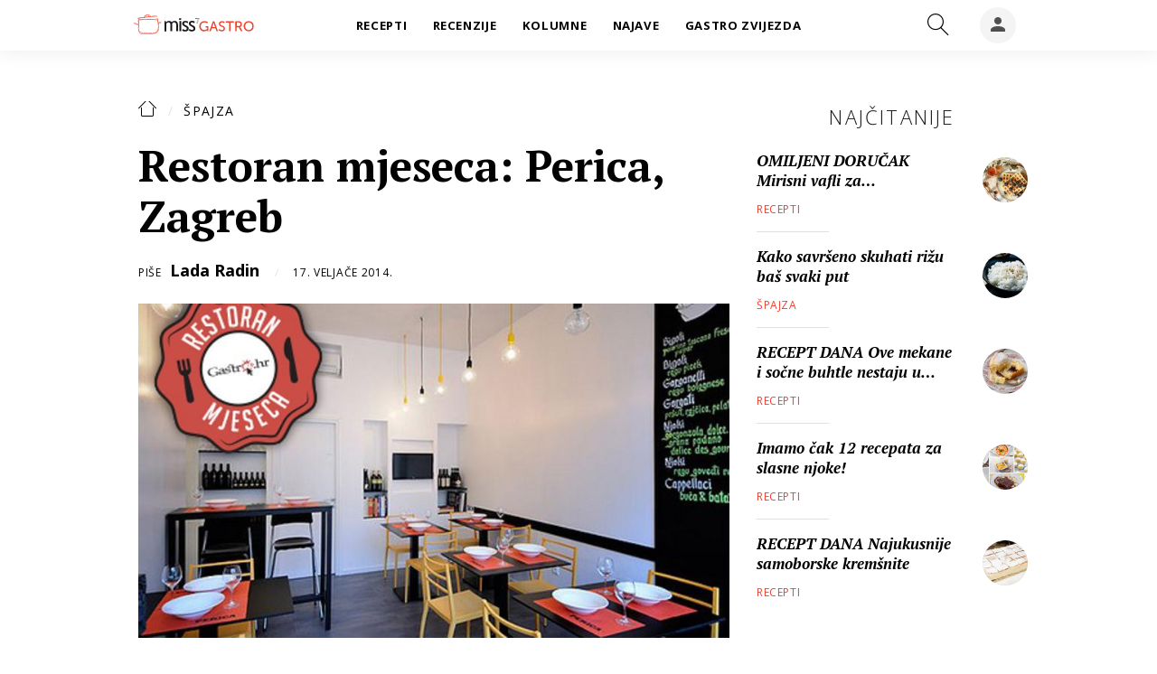

--- FILE ---
content_type: text/html; charset=utf-8
request_url: https://gastro.24sata.hr/spajza/restoran-mjeseca-perica-zagreb-7609
body_size: 19973
content:















<!DOCTYPE html>
<html lang="hr" class="no-js">
<head>

    
        <script>window.gdprAppliesGlobally=true;(function(){function a(e){if(!window.frames[e]){if(document.body&&document.body.firstChild){var t=document.body;var n=document.createElement("iframe");n.style.display="none";n.name=e;n.title=e;t.insertBefore(n,t.firstChild)}
else{setTimeout(function(){a(e)},5)}}}function e(n,r,o,c,s){function e(e,t,n,a){if(typeof n!=="function"){return}if(!window[r]){window[r]=[]}var i=false;if(s){i=s(e,t,n)}if(!i){window[r].push({command:e,parameter:t,callback:n,version:a})}}e.stub=true;function t(a){if(!window[n]||window[n].stub!==true){return}if(!a.data){return}
var i=typeof a.data==="string";var e;try{e=i?JSON.parse(a.data):a.data}catch(t){return}if(e[o]){var r=e[o];window[n](r.command,r.parameter,function(e,t){var n={};n[c]={returnValue:e,success:t,callId:r.callId};a.source.postMessage(i?JSON.stringify(n):n,"*")},r.version)}}
if(typeof window[n]!=="function"){window[n]=e;if(window.addEventListener){window.addEventListener("message",t,false)}else{window.attachEvent("onmessage",t)}}}e("__tcfapi","__tcfapiBuffer","__tcfapiCall","__tcfapiReturn");a("__tcfapiLocator");(function(e){
  var t=document.createElement("script");t.id="spcloader";t.async=true;t.src="https://sdk.privacy-center.org/"+e+"/loader.js?target="+document.location.hostname;t.charset="utf-8";var n=document.getElementsByTagName("script")[0];n.parentNode.insertBefore(t,n)})("49e2dd21-509f-4e31-9f4e-34808af3cb36")})();</script>
    

    
    
    
            <title>Restoran mjeseca: Perica, Zagreb</title>
    <meta name="description" content="Portal Gastro.hr ima novost za čitatelje - od ovog tjedna krećemo s izborom Restorana mjeseca. Uz redovite recenzije koje objavljujemo, naš gastro žiri sastavljen od članova redakcije i naših redovnih vanjskih suradnika, provjeravat će najbolje restorane, bistroe i zalogajnice u kojima možete pojesti izvrsnu hranu za pristojnu količinu novaca te svakog mjeseca proglasiti najboljeg.">
    <meta name="keywords" content="recenzija, lada radin, restoran mjeseca, perica">
    

    

        
        <link href="https://gastro.24sata.hr/spajza/restoran-mjeseca-perica-zagreb-7609" rel="canonical" />

        
        
            <meta name="news_keywords" content="recenzija, lada radin, restoran mjeseca, perica">
        

        
                
        

        
    


    
        <meta property="fb:pages" content="192477695852" />
    

    <meta charset="UTF-8">
    <meta http-equiv="X-UA-Compatible" content="IE=edge,chrome=1">
    <meta content="width=device-width, initial-scale=1.0, maximum-scale=1.0, minimum-scale=1.0, user-scalable=no" name="viewport">

    <!-- Chrome, Firefox OS, Opera and Vivaldi -->
    <meta name="theme-color" content="#f63c29">
    <!-- Windows Phone -->
    <meta name="msapplication-navbutton-color" content="#f63c29">
    <!-- iOS safari -->
    <meta name="apple-mobile-web-app-status-bar-style" content="#f63c29">

    

<link rel="icon" type="image/x-icon" href="/static/favicon.ico" />
<link rel="apple-touch-icon" sizes="57x57" href="/static/apple-icon-57x57.png">
<link rel="apple-touch-icon" sizes="60x60" href="/static/apple-icon-60x60.png">
<link rel="apple-touch-icon" sizes="72x72" href="/static/apple-icon-72x72.png">
<link rel="apple-touch-icon" sizes="76x76" href="/static/apple-icon-76x76.png">
<link rel="apple-touch-icon" sizes="114x114" href="/static/apple-icon-114x114.png">
<link rel="apple-touch-icon" sizes="120x120" href="/static/apple-icon-120x120.png">
<link rel="apple-touch-icon" sizes="144x144" href="/static/apple-icon-144x144.png">
<link rel="apple-touch-icon" sizes="152x152" href="/static/apple-icon-152x152.png">
<link rel="apple-touch-icon" sizes="180x180" href="/static/apple-icon-180x180.png">
<link rel="icon" type="image/png" sizes="192x192"  href="/static/android-icon-192x192.png">
<link rel="icon" type="image/png" sizes="32x32" href="/static/favicon-32x32.png">
<link rel="icon" type="image/png" sizes="96x96" href="/static/favicon-96x96.png">
<link rel="icon" type="image/png" sizes="16x16" href="/static/favicon-16x16.png">
    <link rel="manifest" href="/static/manifest.json">


    
    



<meta name="twitter:card" content="summary">
<meta name="twitter:url" content="https://gastro.24sata.hr/spajza/restoran-mjeseca-perica-zagreb-7609">
<meta name="twitter:title" content="Restoran mjeseca: Perica, Zagreb">
<meta name="twitter:description" content="Portal Gastro.hr ima novost za čitatelje - od ovog tjedna krećemo s izborom Restorana mjeseca. Uz redovite recenzije koje objavljujemo, naš gastro žiri sastavljen od članova redakcije i naših redovnih vanjskih suradnika, provjeravat će najbolje restorane, bistroe i zalogajnice u kojima možete pojesti izvrsnu hranu za pristojnu količinu novaca te svakog mjeseca proglasiti najboljeg.">
<meta name="twitter:image" content="https://gastro.24sata.hr/media/img/9b/80/e711af2fb704f3e9ede6.jpeg">



<meta property="fb:app_id" content="337573249701104">
<meta property="og:title" content="Restoran mjeseca: Perica, Zagreb">
<meta property="og:type" content="article">
<meta property="og:url" content="https://gastro.24sata.hr/spajza/restoran-mjeseca-perica-zagreb-7609">
<meta property="og:description" content="Portal Gastro.hr ima novost za čitatelje - od ovog tjedna krećemo s izborom Restorana mjeseca. Uz redovite recenzije koje objavljujemo, naš gastro žiri sastavljen od članova redakcije i naših redovnih vanjskih suradnika, provjeravat će najbolje restorane, bistroe i zalogajnice u kojima možete pojesti izvrsnu hranu za pristojnu količinu novaca te svakog mjeseca proglasiti najboljeg.">
<meta property="og:image" content="https://gastro.24sata.hr/media/img/dd/68/b6e0af6ac4a82baeeab4.jpeg" />

<meta itemprop="name" content="Restoran mjeseca: Perica, Zagreb">
<meta itemprop="description" content="Portal Gastro.hr ima novost za čitatelje - od ovog tjedna krećemo s izborom Restorana mjeseca. Uz redovite recenzije koje objavljujemo, naš gastro žiri sastavljen od članova redakcije i naših redovnih vanjskih suradnika, provjeravat će najbolje restorane, bistroe i zalogajnice u kojima možete pojesti izvrsnu hranu za pristojnu količinu novaca te svakog mjeseca proglasiti najboljeg.">

<meta itemprop="datePublished" content="2014-02-17">
<meta itemprop="image" content="https://gastro.24sata.hr/media/img/60/c7/c4c4291195a40a4e3a21.jpeg">





    <link href="https://fonts.googleapis.com/css?family=Open+Sans:300,400,600,700,800|PT+Serif:400,400i,700,700i&amp;subset=latin-ext" rel="stylesheet">

    








<link rel="stylesheet" href="/static/css/grid.css?bust=20161115">

    








<link href="/static/build/styles.6f50afee7694be1391f6.css" rel="stylesheet" />



    

    <script src="https://ajax.googleapis.com/ajax/libs/jquery/2.1.3/jquery.min.js"></script>
    <script src="https://imasdk.googleapis.com/js/sdkloader/ima3.js"></script>
    <script src="/static/js/lib/modernizr.custom.92546.js"></script>
    <script charset="UTF-8" src="https://s-eu-1.pushpushgo.com/js/6597f7fe1ab581e1551ba062.js" async="async"></script>

    <script>
        if (typeof window.document.createElement('div').style.webkitLineClamp !== 'undefined') {
            document.querySelector('html').classList.add('webkitlineclamp');
        }
    </script>

    <script src="/static/js/lib/picturePolyfill.js"></script>

    
    <script src="//native.sharethrough.com/assets/sfp.js"></script>
    <script>
        window.csrfToken = "y1dpLssOdyZYnNaok7mnbgSmXxauTgkfUhO5bZMG1vzyeUnhwfqX0agN3wekJ0NF";
    </script>

    

    


    
    

    
    
        
<script>
    // Google data layer
    var dataLayer = window.dataLayer || [];

    dataLayer.push({
        'siteId': 'GAS',
        'contentId': '7609',
        'pageType': 'article',
        'fullChannel': 'spajza',
        'contentTitle': 'Restoran mjeseca: Perica, Zagreb',
        'channel': 'spajza',
        'contentElements': 'undefined',
        'contentType': 'default',
        'contentAuthor': 'Lada Radin',
        'pageTags': 'recenzija|lada radin|restoran mjeseca|perica',
        'contentPublishingDate': '2014-02-17_wc07_m2_q1_08:43:49',
        'isPremium': 'no',
        'wordCount': 'undefined',
        'contentSource': 'undefined',
        'canonicalUrl': 'https://gastro.24sata.hr/spajza/restoran-mjeseca-perica-zagreb-7609'
        
    });
</script>


    


    
        <!-- Google Tag Manager -->
<noscript>
    <iframe src="//www.googletagmanager.com/ns.html?id=GTM-PCRFFK6" height="0" width="0" style="display:none;visibility:hidden"></iframe>
</noscript>
<script>(function(w,d,s,l,i){w[l]=w[l]||[];w[l].push({'gtm.start':
    new Date().getTime(),event:'gtm.js'});var f=d.getElementsByTagName(s)[0],
    j=d.createElement(s),dl=l!='dataLayer'?'&l='+l:'';j.async=true;j.src=
    '//www.googletagmanager.com/gtm.js?id='+i+dl;f.parentNode.insertBefore(j,f);
})(window,document,'script','dataLayer','GTM-PCRFFK6');
</script>
<!-- End Google Tag Manager -->

<!-- DotMetrics -->
<script>
    /* <![CDATA[ */
    (function () {
        window.dm = window.dm || {AjaxData: []};
        window.dm.defaultGastroGalleryID = 4714;
        window.dm.AjaxEvent = function (et, d, ssid, ad) {
            dm.AjaxData.push({et: et, d: d, ssid: ssid, ad: ad});
            if (typeof window.DotMetricsObj != 'undefined') {
                DotMetricsObj.onAjaxDataUpdate();
            }
        };
        var d = document,
            h = d.getElementsByTagName('head')[0],
            s = d.createElement('script');
        s.type = 'text/javascript';
        s.async = true;
        s.src = 'https://script.dotmetrics.net/door.js?id=4714';
        h.appendChild(s);
    }());
    /* ]]> */
</script>
<!-- End DotMetrics -->

<!-- Google Analytics -->
<script type="didomi/javascript" data-vendor="c:googleana-7wWWhqWG" data-purposes="measure_content_performance,cookies,device_characteristics,prijenosp-bMbFHQbb">
    (function(i,s,o,g,r,a,m){i['GoogleAnalyticsObject']=r;i[r]=i[r]||function(){
    (i[r].q=i[r].q||[]).push(arguments)},i[r].l=1*new Date();a=s.createElement(o),
    m=s.getElementsByTagName(o)[0];a.async=1;a.src=g;m.parentNode.insertBefore(a,m)
    })(window,document,'script','//www.google-analytics.com/analytics.js','ga');

    ga('create', 'UA-34732258-1', 'auto');
    ga('set', 'anonymizeIp', true);
    ga('send', 'pageview');
    ga('create', 'UA-98786130-3', 'auto', 'G360' );
</script>



    

    
    <script>
    (function(u, p, s, c, r) {
         u[r] = u[r] || function(p) {
             (u[r].q = u[r].q || []).push(p)
         }, u[r].ls = 1 * new Date();
         var a = p.createElement(s),
             m = p.getElementsByTagName(s)[0];
         a.async = 1;
         a.src = c;
         m.parentNode.insertBefore(a, m)
     })
     (window, document, 'script', '//files.upscore.com/async/upScore.js', 'upScore');
     upScore({
         config: {
             domain: 'gastro.24sata.hr',
             article: '.article__text',
             track_positions: false
         },
         data: {
             section: 'spajza',
             pubdate: '2014-02-17T09:43:49+01:00',
             author: 'Lada Radin',
             object_type: 'article',
             object_id: '7609',
             custom_sponsored: 0
         }
     });
</script>



    
    

    
        
            


<!--
       _
__   _(_) _____      ___
\ \ / / |/ _ \ \ /\ / (_) Clanak - article
 \ V /| |  __/\ V  V / _
  \_/ |_|\___| \_/\_/ (_)

-->

<script async src="https://pagead2.googlesyndication.com/tag/js/gpt.js"></script>

<script>
    window.dfp_all_slots = [];
    window.dfpDisplayTagSlots = [];
    window.dfpDataReady = false;

    window.googletag = window.googletag || {};
    var googletag = window.googletag;
    googletag.cmd = googletag.cmd || [];

    window.articleAds = true;
</script>




<script data-adpushup="False">
    window.adpushupIsEnabled = document.currentScript.dataset.adpushup === 'True';

    var getScreenSize = function(){
        return {
            width: window.innerWidth || document.documentElement.clientWidth || document.body.clientWidth,
            height: window.innerHeight || document.documentElement.clientHeight || document.body.clientHeight
        };
    };

    var getTargetValue = function(width, height, sufix) {
        var target = '' + width + 'x' + height;
        if (sufix) target += '_' + sufix;
        return target;
    };

    var getResTarget = function(sufix) {
        var target = [],
            size = getScreenSize(),
            width,
            height;

        if (sufix) {

            switch (true) {

                case size.width >= 1024 && size.width < 1280:
                    width = 1024;
                    height = 768;
                    break;

                case size.width >= 1280 && size.width < 1366:
                    width = 1280;
                    height = 1024;
                    break;

                case size.width >= 1366 && size.width < 1370:
                    width = 1366;
                    height = 768;
                    break;

                case size.width >= 1370 && size.width < 1440:
                    width = 1370;
                    height = 768;
                    break;

                case size.width >= 1440 && size.width < 1600:
                    width = 1440;
                    height = 900;
                    break;

                case size.width >= 1600 && size.width < 1920:
                    width = 1600;
                    height = 1050;
                    break;

                case size.width >= 1920:
                    width = 1920;
                    height = 1080;
                    break;
            }

            target.push(getTargetValue(width, height, sufix));
        }
        return target;
    };

    var dfp_slots = [],
        slotName = '',
        platform = 'mobile',
        mobileOrDesk = 'mobile',
        loadDfp = false;

    window.mappings = [];
    window.disableInitalLoad = false;

    window.dfp_all_slots.lazyAll = 'lazy_all' === 'lazy_all';

    function setDfpLoadPermission(){
        loadDfp = mobileOrDesk.includes(platform) ? true : false;
    }

    function isMobileOrDesk(slotUnit){
        if (slotUnit.includes('AIO')) return mobileOrDesk = 'mobile desktop tablet';
        if (slotUnit.includes('mGastro_')) return mobileOrDesk = 'mobile';
        return mobileOrDesk = 'desktop tablet';
    }

    if (window.innerWidth >= 1367) platform = 'desktop';
    else if (window.innerWidth > 1023 && window.innerWidth < 1367) platform = 'tablet';

    var minRes = getResTarget('min');

    function attemptSetDfpData () {
        if (window.googletag && window.googletag.apiReady) {
            
                isMobileOrDesk('/18981092/Gastro_Leaderboard_1');
                setDfpLoadPermission();

                if (loadDfp) {
                    
                        window.dfp_all_slots.push({
                            'id': '/18981092/Gastro_Leaderboard_1',
                            'customId': ('/18981092/Gastro_Leaderboard_1').split('_').slice(1).join(''),
                            'slot_sizes': [728, 90],
                            'targeting': ['position', 'leaderboard'],
                            'collapse': true,
                            'outOfPage': false
                        });

                        window.mapping1 = googletag.sizeMapping()
                            .addSize([320, 400], [[2, 1], [250, 250], [300, 100], [300, 250], [320, 50], [320, 100]])
                            .addSize([750, 400], [[2, 1], [250, 250], [300, 100], [300, 250], [320, 50], [320, 100], [468, 60], [728, 90]])
                            .addSize([1050, 400], [[2, 1], [250, 250], [300, 100], [300, 250], [320, 50], [320, 100], [468, 60], [728, 90]])
                            .build();
                        

                        slotName = 'Gastro_Leaderboard_1'.split('_');
                        slotName.shift();

                        window.mappings.push(`mapping1__${slotName.join('')}`);

                        

                        
                    

                    googletag.cmd.push(function() {
                        googletag.pubads().setTargeting('platform', platform).setTargeting('cont_type', 'article').setTargeting('site', 'gastro.24sata.hr').setTargeting('section', 'spajza').setTargeting('articleID', '7609');

                        if (!minRes.join('').includes('undefined')){
                            googletag.pubads().setTargeting('res_min', minRes);
                        }

                        
                            
                                googletag.pubads().setTargeting('tag24', ['recenzija','lada radin','restoran mjeseca','perica']);
                            
                            googletag.pubads().setTargeting('site', 'https://gastro.24sata.hr');
                        

                        if (window.disableInitalLoad) googletag.pubads().disableInitialLoad();
                        if (window.adpushupIsEnabled) googletag.pubads().enableSingleRequest();
                        googletag.enableServices();
                    });
                }
            
                isMobileOrDesk('/18981092/Gastro_Billboard_Top');
                setDfpLoadPermission();

                if (loadDfp) {
                    
                        window.dfp_all_slots.push({
                            'id': '/18981092/Gastro_Billboard_Top',
                            'customId': ('/18981092/Gastro_Billboard_Top').split('_').slice(1).join(''),
                            'slot_sizes': [[970, 250], [4, 1]],
                            'targeting': ['position', 'billboard'],
                            'collapse': true,
                            'outOfPage': false
                        });

                        window.mapping2 = googletag.sizeMapping()
                            .addSize([320, 400], [[4, 1], [250, 250], [300, 100], [300, 250], [320, 50], [320, 100]])
                            .addSize([750, 400], [[4, 1], [250, 250], [300, 100], [300, 250], [320, 50], [320, 100], [336, 280], [468, 60]])
                            .addSize([1015, 400], [[4, 1], [250, 250], [300, 100], [300, 250], [320, 50], [320, 100], [336, 280], [468, 60], [728, 90], [970, 90], [970, 250], [970, 500], [1280, 250]])
                            .build();
                        

                        slotName = 'Gastro_Billboard_Top'.split('_');
                        slotName.shift();

                        window.mappings.push(`mapping2__${slotName.join('')}`);

                        

                        
                    

                    googletag.cmd.push(function() {
                        googletag.pubads().setTargeting('platform', platform).setTargeting('cont_type', 'article').setTargeting('site', 'gastro.24sata.hr').setTargeting('section', 'spajza').setTargeting('articleID', '7609');

                        if (!minRes.join('').includes('undefined')){
                            googletag.pubads().setTargeting('res_min', minRes);
                        }

                        

                        if (window.disableInitalLoad) googletag.pubads().disableInitialLoad();
                        if (window.adpushupIsEnabled) googletag.pubads().enableSingleRequest();
                        googletag.enableServices();
                    });
                }
            
                isMobileOrDesk('/18981092/Gastro_Billboard_Bot');
                setDfpLoadPermission();

                if (loadDfp) {
                    
                        window.dfp_all_slots.push({
                            'id': '/18981092/Gastro_Billboard_Bot',
                            'customId': ('/18981092/Gastro_Billboard_Bot').split('_').slice(1).join(''),
                            'slot_sizes': [970, 250],
                            'targeting': ['position', 'billboard'],
                            'collapse': true,
                            'outOfPage': false
                        });

                        window.mapping3 = googletag.sizeMapping()
                            .addSize([320, 400], [[4, 1], [250, 250], [300, 100], [300, 250], [320, 50], [320, 100]])
                            .addSize([750, 400], [[4, 1], [250, 250], [300, 100], [300, 250], [320, 50], [320, 100], [336, 280], [468, 60]])
                            .addSize([1015, 400], [[4, 1], [250, 250], [300, 100], [300, 250], [320, 50], [320, 100], [336, 280], [468, 60], [728, 90], [970, 90], [970, 250], [970, 500], [1280, 250]])
                            .build();
                        

                        slotName = 'Gastro_Billboard_Bot'.split('_');
                        slotName.shift();

                        window.mappings.push(`mapping3__${slotName.join('')}`);

                        

                        
                    

                    googletag.cmd.push(function() {
                        googletag.pubads().setTargeting('platform', platform).setTargeting('cont_type', 'article').setTargeting('site', 'gastro.24sata.hr').setTargeting('section', 'spajza').setTargeting('articleID', '7609');

                        if (!minRes.join('').includes('undefined')){
                            googletag.pubads().setTargeting('res_min', minRes);
                        }

                        

                        if (window.disableInitalLoad) googletag.pubads().disableInitialLoad();
                        if (window.adpushupIsEnabled) googletag.pubads().enableSingleRequest();
                        googletag.enableServices();
                    });
                }
            
                isMobileOrDesk('/18981092/Gastro_Halfpage_1');
                setDfpLoadPermission();

                if (loadDfp) {
                    
                        window.dfp_all_slots.push({
                            'id': '/18981092/Gastro_Halfpage_1',
                            'customId': ('/18981092/Gastro_Halfpage_1').split('_').slice(1).join(''),
                            'slot_sizes': [[300, 600], [300, 250]],
                            'targeting': ['position', 'halfpage'],
                            'collapse': true,
                            'outOfPage': false
                        });

                        window.mapping4 = googletag.sizeMapping()
                            .addSize([1050, 400], [[3, 1], [120, 600], [160, 600], [250, 250], [300, 100], [300, 250], [300, 600]])
                            .addSize([750, 400], [[3, 1], [120, 600], [160, 600], [250, 250], [300, 100], [300, 250], [300, 600], [320, 50], [320, 100]])
                            .addSize([320, 400], [[3, 1], [120, 600], [160, 600], [250, 250], [300, 100], [300, 250], [300, 600], [320, 50], [320, 100]])
                            .build();
                        

                        slotName = 'Gastro_Halfpage_1'.split('_');
                        slotName.shift();

                        window.mappings.push(`mapping4__${slotName.join('')}`);

                        

                        
                    

                    googletag.cmd.push(function() {
                        googletag.pubads().setTargeting('platform', platform).setTargeting('cont_type', 'article').setTargeting('site', 'gastro.24sata.hr').setTargeting('section', 'spajza').setTargeting('articleID', '7609');

                        if (!minRes.join('').includes('undefined')){
                            googletag.pubads().setTargeting('res_min', minRes);
                        }

                        

                        if (window.disableInitalLoad) googletag.pubads().disableInitialLoad();
                        if (window.adpushupIsEnabled) googletag.pubads().enableSingleRequest();
                        googletag.enableServices();
                    });
                }
            
                isMobileOrDesk('/18981092/Gastro_Leaderboard_2');
                setDfpLoadPermission();

                if (loadDfp) {
                    
                        window.dfp_all_slots.push({
                            'id': '/18981092/Gastro_Leaderboard_2',
                            'customId': ('/18981092/Gastro_Leaderboard_2').split('_').slice(1).join(''),
                            'slot_sizes': [728, 90],
                            'targeting': ['position', 'leaderboard'],
                            'collapse': true,
                            'outOfPage': false
                        });

                        window.mapping5 = googletag.sizeMapping()
                            .addSize([320, 400], [[2, 1], [250, 250], [300, 100], [300, 250], [320, 50], [320, 100]])
                            .addSize([750, 400], [[2, 1], [250, 250], [300, 100], [300, 250], [320, 50], [320, 100], [468, 60], [728, 90]])
                            .addSize([1050, 400], [[2, 1], [250, 250], [300, 100], [300, 250], [320, 50], [320, 100], [468, 60], [728, 90]])
                            .build();
                        

                        slotName = 'Gastro_Leaderboard_2'.split('_');
                        slotName.shift();

                        window.mappings.push(`mapping5__${slotName.join('')}`);

                        

                        
                    

                    googletag.cmd.push(function() {
                        googletag.pubads().setTargeting('platform', platform).setTargeting('cont_type', 'article').setTargeting('site', 'gastro.24sata.hr').setTargeting('section', 'spajza').setTargeting('articleID', '7609');

                        if (!minRes.join('').includes('undefined')){
                            googletag.pubads().setTargeting('res_min', minRes);
                        }

                        

                        if (window.disableInitalLoad) googletag.pubads().disableInitialLoad();
                        if (window.adpushupIsEnabled) googletag.pubads().enableSingleRequest();
                        googletag.enableServices();
                    });
                }
            
                isMobileOrDesk('/18981092/Gastro_AIO_1');
                setDfpLoadPermission();

                if (loadDfp) {
                    
                        window.dfp_all_slots.push({
                            'id': '/18981092/Gastro_AIO_1',
                            'customId': ('/18981092/Gastro_AIO_1').split('_').slice(1).join(''),
                            'slot_sizes': [1, 1],
                            'targeting': ['position', 'wallpaper'],
                            'collapse': true,
                            'outOfPage': true
                        });

                        

                        slotName = 'Gastro_AIO_1'.split('_');
                        slotName.shift();

                        window.mappings.push(`mapping6__${slotName.join('')}`);

                        

                        
                            googletag.cmd.push(function() {
                                dfp_slots[6] = googletag.defineOutOfPageSlot('/18981092/Gastro_AIO_1', 'divAIO1').addService(googletag.pubads()).setTargeting('position', 'wallpaper');
                            });
                        
                    

                    googletag.cmd.push(function() {
                        googletag.pubads().setTargeting('platform', platform).setTargeting('cont_type', 'article').setTargeting('site', 'gastro.24sata.hr').setTargeting('section', 'spajza').setTargeting('articleID', '7609');

                        if (!minRes.join('').includes('undefined')){
                            googletag.pubads().setTargeting('res_min', minRes);
                        }

                        

                        if (window.disableInitalLoad) googletag.pubads().disableInitialLoad();
                        if (window.adpushupIsEnabled) googletag.pubads().enableSingleRequest();
                        googletag.enableServices();
                    });
                }
            
                isMobileOrDesk('/18981092/Gastro_AIO_2');
                setDfpLoadPermission();

                if (loadDfp) {
                    
                        window.dfp_all_slots.push({
                            'id': '/18981092/Gastro_AIO_2',
                            'customId': ('/18981092/Gastro_AIO_2').split('_').slice(1).join(''),
                            'slot_sizes': [1, 1],
                            'targeting': ['position', 'wallpaper'],
                            'collapse': true,
                            'outOfPage': true
                        });

                        

                        slotName = 'Gastro_AIO_2'.split('_');
                        slotName.shift();

                        window.mappings.push(`mapping7__${slotName.join('')}`);

                        

                        
                            googletag.cmd.push(function() {
                                dfp_slots[7] = googletag.defineOutOfPageSlot('/18981092/Gastro_AIO_2', 'divAIO2').addService(googletag.pubads()).setTargeting('position', 'wallpaper');
                            });
                        
                    

                    googletag.cmd.push(function() {
                        googletag.pubads().setTargeting('platform', platform).setTargeting('cont_type', 'article').setTargeting('site', 'gastro.24sata.hr').setTargeting('section', 'spajza').setTargeting('articleID', '7609');

                        if (!minRes.join('').includes('undefined')){
                            googletag.pubads().setTargeting('res_min', minRes);
                        }

                        

                        if (window.disableInitalLoad) googletag.pubads().disableInitialLoad();
                        if (window.adpushupIsEnabled) googletag.pubads().enableSingleRequest();
                        googletag.enableServices();
                    });
                }
            
                isMobileOrDesk('/18981092/mGastro_Rec4');
                setDfpLoadPermission();

                if (loadDfp) {
                    
                        window.dfp_all_slots.push({
                            'id': '/18981092/mGastro_Rec4',
                            'customId': ('/18981092/mGastro_Rec4').split('_').slice(1).join(''),
                            'slot_sizes': [[300, 250], [300, 100], [320, 50], "fluid"],
                            'targeting': ['position', 'rectangle'],
                            'collapse': true,
                            'outOfPage': false
                        });

                        window.mapping8 = googletag.sizeMapping()
                            .addSize([320, 400], [[5, 1], [120, 600], [160, 600], [250, 250], [300, 100], [300, 250], [300, 600], [320, 50], [1, 1], [320, 100]])
                            .build();
                        

                        slotName = 'mGastro_Rec4'.split('_');
                        slotName.shift();

                        window.mappings.push(`mapping8__${slotName.join('')}`);

                        

                        
                    

                    googletag.cmd.push(function() {
                        googletag.pubads().setTargeting('platform', platform).setTargeting('cont_type', 'article').setTargeting('site', 'gastro.24sata.hr').setTargeting('section', 'spajza').setTargeting('articleID', '7609');

                        if (!minRes.join('').includes('undefined')){
                            googletag.pubads().setTargeting('res_min', minRes);
                        }

                        

                        if (window.disableInitalLoad) googletag.pubads().disableInitialLoad();
                        if (window.adpushupIsEnabled) googletag.pubads().enableSingleRequest();
                        googletag.enableServices();
                    });
                }
            
                isMobileOrDesk('/18981092/mGastro_InImage');
                setDfpLoadPermission();

                if (loadDfp) {
                    
                        window.dfp_all_slots.push({
                            'id': '/18981092/mGastro_InImage',
                            'customId': ('/18981092/mGastro_InImage').split('_').slice(1).join(''),
                            'slot_sizes': [1, 1],
                            'targeting': ['position', 'InImage'],
                            'collapse': true,
                            'outOfPage': true
                        });

                        

                        slotName = 'mGastro_InImage'.split('_');
                        slotName.shift();

                        window.mappings.push(`mapping9__${slotName.join('')}`);

                        

                        
                            googletag.cmd.push(function() {
                                dfp_slots[9] = googletag.defineOutOfPageSlot('/18981092/mGastro_InImage', 'mGastro_InImage').addService(googletag.pubads()).setTargeting('position', 'InImage');
                            });
                        
                    

                    googletag.cmd.push(function() {
                        googletag.pubads().setTargeting('platform', platform).setTargeting('cont_type', 'article').setTargeting('site', 'gastro.24sata.hr').setTargeting('section', 'spajza').setTargeting('articleID', '7609');

                        if (!minRes.join('').includes('undefined')){
                            googletag.pubads().setTargeting('res_min', minRes);
                        }

                        

                        if (window.disableInitalLoad) googletag.pubads().disableInitialLoad();
                        if (window.adpushupIsEnabled) googletag.pubads().enableSingleRequest();
                        googletag.enableServices();
                    });
                }
            
                isMobileOrDesk('/18981092/Gastro_Rectangle_Bot');
                setDfpLoadPermission();

                if (loadDfp) {
                    
                        window.dfp_all_slots.push({
                            'id': '/18981092/Gastro_Rectangle_Bot',
                            'customId': ('/18981092/Gastro_Rectangle_Bot').split('_').slice(1).join(''),
                            'slot_sizes': [300, 250],
                            'targeting': ['position', 'rectangle'],
                            'collapse': true,
                            'outOfPage': false
                        });

                        window.mapping10 = googletag.sizeMapping()
                            .addSize([320, 400], [[5, 1], [120, 600], [160, 600], [250, 250], [300, 100], [300, 250], [300, 600], [320, 50], [1, 1], [320, 100]])
                            .build();
                        

                        slotName = 'Gastro_Rectangle_Bot'.split('_');
                        slotName.shift();

                        window.mappings.push(`mapping10__${slotName.join('')}`);

                        

                        
                    

                    googletag.cmd.push(function() {
                        googletag.pubads().setTargeting('platform', platform).setTargeting('cont_type', 'article').setTargeting('site', 'gastro.24sata.hr').setTargeting('section', 'spajza').setTargeting('articleID', '7609');

                        if (!minRes.join('').includes('undefined')){
                            googletag.pubads().setTargeting('res_min', minRes);
                        }

                        

                        if (window.disableInitalLoad) googletag.pubads().disableInitialLoad();
                        if (window.adpushupIsEnabled) googletag.pubads().enableSingleRequest();
                        googletag.enableServices();
                    });
                }
            
                isMobileOrDesk('/18981092/mGastro_Rec1');
                setDfpLoadPermission();

                if (loadDfp) {
                    
                        window.dfp_all_slots.push({
                            'id': '/18981092/mGastro_Rec1',
                            'customId': ('/18981092/mGastro_Rec1').split('_').slice(1).join(''),
                            'slot_sizes': [[300, 250], [4, 1], [300, 100], [300, 600], [320, 100], [320, 50], "fluid"],
                            'targeting': ['position', 'btf'],
                            'collapse': true,
                            'outOfPage': false
                        });

                        window.mapping11 = googletag.sizeMapping()
                            .addSize([320, 400], [[5, 1], [120, 600], [160, 600], [250, 250], [300, 100], [300, 250], [300, 600], [320, 50], [1, 1], [320, 100]])
                            .build();
                        

                        slotName = 'mGastro_Rec1'.split('_');
                        slotName.shift();

                        window.mappings.push(`mapping11__${slotName.join('')}`);

                        

                        
                    

                    googletag.cmd.push(function() {
                        googletag.pubads().setTargeting('platform', platform).setTargeting('cont_type', 'article').setTargeting('site', 'gastro.24sata.hr').setTargeting('section', 'spajza').setTargeting('articleID', '7609');

                        if (!minRes.join('').includes('undefined')){
                            googletag.pubads().setTargeting('res_min', minRes);
                        }

                        

                        if (window.disableInitalLoad) googletag.pubads().disableInitialLoad();
                        if (window.adpushupIsEnabled) googletag.pubads().enableSingleRequest();
                        googletag.enableServices();
                    });
                }
            
                isMobileOrDesk('/18981092/mGastro_Rec2');
                setDfpLoadPermission();

                if (loadDfp) {
                    
                        window.dfp_all_slots.push({
                            'id': '/18981092/mGastro_Rec2',
                            'customId': ('/18981092/mGastro_Rec2').split('_').slice(1).join(''),
                            'slot_sizes': [[300, 250], [300, 100], [320, 50], "fluid"],
                            'targeting': ['position', 'rectangle'],
                            'collapse': true,
                            'outOfPage': false
                        });

                        window.mapping12 = googletag.sizeMapping()
                            .addSize([320, 400], [[5, 1], [120, 600], [160, 600], [250, 250], [300, 100], [300, 250], [300, 600], [320, 50], [1, 1], [320, 100]])
                            .build();
                        

                        slotName = 'mGastro_Rec2'.split('_');
                        slotName.shift();

                        window.mappings.push(`mapping12__${slotName.join('')}`);

                        

                        
                    

                    googletag.cmd.push(function() {
                        googletag.pubads().setTargeting('platform', platform).setTargeting('cont_type', 'article').setTargeting('site', 'gastro.24sata.hr').setTargeting('section', 'spajza').setTargeting('articleID', '7609');

                        if (!minRes.join('').includes('undefined')){
                            googletag.pubads().setTargeting('res_min', minRes);
                        }

                        

                        if (window.disableInitalLoad) googletag.pubads().disableInitialLoad();
                        if (window.adpushupIsEnabled) googletag.pubads().enableSingleRequest();
                        googletag.enableServices();
                    });
                }
            
                isMobileOrDesk('/18981092/mGastro_Rec3');
                setDfpLoadPermission();

                if (loadDfp) {
                    
                        window.dfp_all_slots.push({
                            'id': '/18981092/mGastro_Rec3',
                            'customId': ('/18981092/mGastro_Rec3').split('_').slice(1).join(''),
                            'slot_sizes': [[300, 250], [300, 100], [320, 50], "fluid"],
                            'targeting': ['position', 'rectangle'],
                            'collapse': true,
                            'outOfPage': false
                        });

                        window.mapping13 = googletag.sizeMapping()
                            .addSize([320, 400], [[5, 1], [120, 600], [160, 600], [250, 250], [300, 100], [300, 250], [300, 600], [320, 50], [1, 1], [320, 100]])
                            .build();
                        

                        slotName = 'mGastro_Rec3'.split('_');
                        slotName.shift();

                        window.mappings.push(`mapping13__${slotName.join('')}`);

                        

                        
                    

                    googletag.cmd.push(function() {
                        googletag.pubads().setTargeting('platform', platform).setTargeting('cont_type', 'article').setTargeting('site', 'gastro.24sata.hr').setTargeting('section', 'spajza').setTargeting('articleID', '7609');

                        if (!minRes.join('').includes('undefined')){
                            googletag.pubads().setTargeting('res_min', minRes);
                        }

                        

                        if (window.disableInitalLoad) googletag.pubads().disableInitialLoad();
                        if (window.adpushupIsEnabled) googletag.pubads().enableSingleRequest();
                        googletag.enableServices();
                    });
                }
            
                isMobileOrDesk('/18981092/mGastro_Lead');
                setDfpLoadPermission();

                if (loadDfp) {
                    
                        window.dfp_all_slots.push({
                            'id': '/18981092/mGastro_Lead',
                            'customId': ('/18981092/mGastro_Lead').split('_').slice(1).join(''),
                            'slot_sizes': [[300, 250], [300, 100], [320, 50], [300, 600], [3, 1]],
                            'targeting': ['position', 'rectangle'],
                            'collapse': true,
                            'outOfPage': false
                        });

                        window.mapping14 = googletag.sizeMapping()
                            .addSize([320, 400], [[5, 1], [120, 600], [160, 600], [250, 250], [300, 100], [300, 250], [300, 600], [320, 50], [1, 1], [320, 100]])
                            .build();
                        

                        slotName = 'mGastro_Lead'.split('_');
                        slotName.shift();

                        window.mappings.push(`mapping14__${slotName.join('')}`);

                        

                        
                    

                    googletag.cmd.push(function() {
                        googletag.pubads().setTargeting('platform', platform).setTargeting('cont_type', 'article').setTargeting('site', 'gastro.24sata.hr').setTargeting('section', 'spajza').setTargeting('articleID', '7609');

                        if (!minRes.join('').includes('undefined')){
                            googletag.pubads().setTargeting('res_min', minRes);
                        }

                        

                        if (window.disableInitalLoad) googletag.pubads().disableInitialLoad();
                        if (window.adpushupIsEnabled) googletag.pubads().enableSingleRequest();
                        googletag.enableServices();
                    });
                }
            

            dfp_slots.forEach(function(slot){
                googletag.display(slot);
                if (window.disableInitalLoad && !window.adpushupIsEnabled) googletag.pubads().refresh([slot]);
            });

            window.dfpDataReady = true;
        } else {
            setTimeout(() => {
                attemptSetDfpData();
            }, 300);
        }
    }

    attemptSetDfpData();
</script>

        
    


    

    

    
        <script async src="//www.ezojs.com/ezoic/sa.min.js"></script>
        <script>
            window.ezstandalone = window.ezstandalone || {};
            ezstandalone.cmd = ezstandalone.cmd || [];
            ezstandalone.cmd.push(function() {
                ezstandalone.enableConsent();
                ezstandalone.define(100);
                ezstandalone.enable();
                ezstandalone.display();
            });
        </script>
    

</head>



<body class="article " style="" data-didomi-disabled="False" data-bodyextrainfo="">

    
        <div class="body_wrap">
            
                <div id='divAIO1'>
    <script>
        window.dfpDisplayTagSlots.push('divAIO1');
    </script>
</div>

                <div id='divAIO2'>
    <script>
        window.dfpDisplayTagSlots.push('divAIO2');
    </script>
</div>

            

            <div class="body_inner_wrap">
                
                    <div class="header_wrapper">
                        





<div class="container">

    <div class="ntfs__flyout">
    
        



<div class="ntfs js_ntfs">

    <div class="ntfs__header ntfs__header--unlogged">

        <a href="/korisnici/prijava" class="btn btn--red js_loginPlease">Prijavi se</a>

        <a href="/accounts/facebook/login/" class="btn btn--fb btn--icon_left">
            <i class="icon icon-facebook"></i> Prijavi se
        </a>

        <div class="ntfs__header_close js_ntfsClose">
            <i class="icon icon-cross"></i>
        </div>

    </div>

    
</div>

    
    </div>


    <header class="header cf">

        <a class="header__logo" href="/" title="gastro.24sata.hr">
            <span class="header__logo_heading">
                <img class="header__logo_img header__logo_img--big" title="gastro.24sata.hr" alt="gastro.24sata.hr" src="/static/images/miss7_gastro.svg?bust=20190902">
            </span>
        </a>

        <div class="top_navigation">
        
            

<nav class="main_nav js_mainNav">

    <ul class="main_nav__list">

        

            <li class="main_nav__item main_nav__item--main main_nav__item--recepti">

                <a class="main_nav__link active_recepti" href="/recepti">
                    <span class="main_nav__span main_nav__span--main">Recepti</span>
                </a>

                
            </li>
        

            <li class="main_nav__item main_nav__item--main main_nav__item--recenzije">

                <a class="main_nav__link active_recenzije" href="/recenzije">
                    <span class="main_nav__span main_nav__span--main">Recenzije</span>
                </a>

                
            </li>
        

            <li class="main_nav__item main_nav__item--main main_nav__item--kolumne">

                <a class="main_nav__link active_kolumne" href="/kolumne">
                    <span class="main_nav__span main_nav__span--main">Kolumne</span>
                </a>

                
            </li>
        

            <li class="main_nav__item main_nav__item--main main_nav__item--najave">

                <a class="main_nav__link active_najave" href="/najave">
                    <span class="main_nav__span main_nav__span--main">Najave</span>
                </a>

                
            </li>
        

            <li class="main_nav__item main_nav__item--main main_nav__item--">

                <a class="main_nav__link active_httpsgastro24satahrgastro-zvijezda" href="https://gastro.24sata.hr/gastro-zvijezda">
                    <span class="main_nav__span main_nav__span--main">Gastro zvijezda</span>
                </a>

                
            </li>
        
    </ul>
</nav>

        

            <div class="header__social_menu">
                <span>Prati nas i na:</span>

                <div class="header__social_icon_wrap">
                    <a class="header__icon--social" href="https://www.facebook.com/gastro.hr/" target="_blank" title="Gastro na Facebooku">
                        <i class="icon icon-facebook"></i>
                    </a>

                    <a class="header__icon--social" href="https://twitter.com/gastrohr" target="_blank" title="Gastro na Twitteru">
                        <i class="icon icon-twitter"></i>
                    </a>

                    <a class="header__icon--social" href="https://www.instagram.com/gastrohr/" target="_blank" title="Gastro na Instagramu">
                        <i class="icon icon-instagram"></i>
                    </a>
                </div>
            </div>
        </div>


        <a class="header__search" href="/pretraga/" title="Traži" >
            <i class="icon icon-magnifier"></i>
        </a>


        <a class="header__user js_showNotif"

            

                
                

                    href="/korisnici/prijava?next=/spajza/restoran-mjeseca-perica-zagreb-7609"

                
            
            >

            <span class="header__avatar">
            

                <i class="icon icon-account"></i>

            

            


            </span>

        </a>

        <div class="header__menu_utils">

            <a class="header__icon header__icon--back js_closeSubmenu" href="#">
                <i class="icon icon-arrow-left5"></i>
            </a>

            <a class="header__icon header__icon--menu js_toggleMenu" href="#">
                <i class="icon icon-options icon--menu"></i>
                <i class="icon icon-cross icon--close"></i>
            </a>

        </div>
    </header>
</div>




<script>

    function setActiveNav (section) {

        // console.log('section:' + section);

        var el=document.getElementsByClassName(section);
        var header=document.getElementsByClassName('header_wrapper');
        var body=document.getElementsByTagName('body');

        for(var i=0; i<el.length; i++) {


            el[i].classList.add('is_active');

            if ( el[i].parentElement.childElementCount > 1) {
                header[0].classList.add('has_subnav');
                header[0].classList.add(section.split('-').join('_'));
                body[0].classList.add('has_subnav');
            }

            var parent = el[i].getAttribute('data-parent');

            if(parent){
                el[i].parentElement.parentElement.classList.add('has_active');
                setActiveNav( parent );
            }
        }
    }

    setActiveNav( 'active_' + document.location.pathname.split('/')[1] );
</script>

                        <div class="header_wrapper__back"></div> 
                        <div class="header_wrapper__subback"></div> 
                    </div>
                

                

                

                <div class="content__wrap container">

                    

    
<div id="fb-root"></div>
<script>(function(d, s, id) {
 var js, fjs = d.getElementsByTagName(s)[0];
 if (d.getElementById(id)) return;
 js = d.createElement(s); js.id = id;
 js.src = '//connect.facebook.net/en_US/sdk.js#xfbml=1&version=v2.8&appId=1562080657449994';
 fjs.parentNode.insertBefore(js, fjs);
}(document, 'script', 'facebook-jssdk'));</script>

    
        <div class="container text-center">
            <div class="dfp_banner dfp_banner--Leaderboard">
                <div id='divBillboardTop'>
    <script>
        window.dfpDisplayTagSlots.push('divBillboardTop');
    </script>
</div>

            </div>
        </div>
    

    <div class="container container--flex">
        <div class="column_content">
            <div class="column_content__inner">
                <div class="gr-12 gr-10@xlg push-1@xlg">
                    <article class="article__wrap th_gastro  article--spajza">
                            <header class="article__header">
                                <span class="article__header_breadcrumbs">
                                    <a href="/" class="article__header_breadcrumb"><i class="icon--linear icon-home"></i></a>

                                    
                                        <a href="/spajza" class="article__header_breadcrumb">Špajza</a>
                                    

                                    
                                </span>

                                <span class="article__header_date">17. veljače 2014.</span>
                            </header>

                            <h1 class="article__title">Restoran mjeseca: Perica, Zagreb</h1>
                            
                            
                                
                                    <div class="article__author">
                                        
                                            Piše
                                        
    
                                        
                                            <a class="article__author--link" href="/autori/lada-radin-21/">Lada Radin</a>
                                        
                                    </div>
                                
                                <span class="article__date">17. veljače 2014.</span>
                            

                            <div class="article__gallery">
                                

                                
                                    <a class="article__gallery_link" href="/galerije/galerija-2249/?page=1">
                                        <figure class="article__gallery_figure">
                                            
    <picture data-alt="perica_restoran_mjeseca.jpg" data-default-src="/media/img/87/7f/2d0ac1004c6738f35608.jpeg">

        
            <source srcset="/media/img/87/7f/2d0ac1004c6738f35608.jpeg" media="(min-width: 1024px)" data-size="787x445" />
        
            <source srcset="/media/img/14/24/e7cddf6b94c6d7457b14.jpeg" data-size="720x480" />
        

        <img class="" src="/media/img/14/24/e7cddf6b94c6d7457b14.jpeg" alt="perica_restoran_mjeseca.jpg" data-size="720x480" />

        <noscript>
            <img class="" src="/media/img/87/7f/2d0ac1004c6738f35608.jpeg" alt="perica_restoran_mjeseca.jpg" />
        </noscript>
    </picture>


                                        </figure>

                                        
                                        
                                    </a>
                                

                                
                                    
                                

                                
                                    <div id='mGastro_InImage'>
    <script>
        window.dfpDisplayTagSlots.push('mGastro_InImage');
    </script>
</div>

                                
                            </div>

                            
                            <main
                                class="article__body article__default"
                                data-midas-enabled="False"
                            >

                                                                
                                    <div class="article__top cf">

                                        


<div class="article__social social__wrap th_gastro_share_top">
    

    <input type="checkbox" id="th_gastro_share_top" name="social_group" class="social__checkbox">

    <a href="https://www.facebook.com/share.php?u=https://gastro.24sata.hr/spajza/restoran-mjeseca-perica-zagreb-7609" class="social__btn social__btn--fb js_popupWindow" target="_blank">
        <i class="social__icon icon--material icon-facebook"></i>
    </a>

    <a href="https://twitter.com/share?text=Restoran mjeseca: Perica, Zagreb&amp;url=https://gastro.24sata.hr/spajza/restoran-mjeseca-perica-zagreb-7609&amp;hashtags=,spajza" class="social__btn social__btn--tw js_popupWindow" target="_blank">
        <i class="social__icon icon--material icon-twitter"></i>
    </a>

    <div class="social__group">

        <label for="th_gastro_share_top" class="social__group_label">
            <i class="social__icon icon--material icon-plus"></i>
        </label>


        <div class="btn__group">
            <a href="viber://forward?text=Restoran mjeseca: Perica, Zagreb...https://gastro.24sata.hr/spajza/restoran-mjeseca-perica-zagreb-7609" class="social__btn social__btn--viber" target="_blank">
                <i class="social__icon icon--material icon-phone-in-talk"></i>
            </a>

            <a href="whatsapp://send?text=Restoran mjeseca: Perica, Zagreb...https://gastro.24sata.hr/spajza/restoran-mjeseca-perica-zagreb-7609" data-action="share/whatsapp/share" class="social__btn social__btn--whatsapp" target="_blank">
                <i class="social__icon icon--material icon-whatsapp"></i>
            </a>

            <a href="mailto:?subject=Restoran mjeseca: Perica, Zagreb&amp;body=Restoran mjeseca: Perica, Zagreb...https://gastro.24sata.hr/spajza/restoran-mjeseca-perica-zagreb-7609" class="social__btn social__btn--email" target="_blank">
                <i class="social__icon icon--material icon-email"></i>
            </a>
        </div>

    </div>

</div>

                                        
                                            <div class="text-center hidden visible_desktop">
                                                <div id='divLeaderboard1'>
    <script>
        window.dfpDisplayTagSlots.push('divLeaderboard1');
    </script>
</div>

                                            </div>
                                        

                                        
                                        <div class="article__rebranding">
                                            <span class="article__rebranding_text">gastro postao</span>
                                            <img class="article__rebranding_img" title="gastro.24sata.hr" alt="gastro.24sata.hr" src="/static/images/miss7_gastro.svg">
                                        </div>
                                    </div>
                                
                                
                                

                                

                                
                                    <div class="article__leadtext">Portal Gastro.hr ima novost za čitatelje - od ovog tjedna krećemo s izborom Restorana mjeseca. Uz redovite recenzije koje objavljujemo, naš gastro žiri sastavljen od članova redakcije i naših redovnih vanjskih suradnika, provjeravat će najbolje restorane, bistroe i zalogajnice u kojima možete pojesti izvrsnu hranu za pristojnu količinu novaca te svakog mjeseca proglasiti najboljeg.</div>
                                

                                
                                    <div class="fold_article__lazy_banner hidden visible_mobile">
                                        <div class="text-center dfp_banner">
                                            <div id='mGastro_Lead'>
    <script>
        window.dfpDisplayTagSlots.push('mGastro_Lead');
    </script>
</div>

                                        </div>
                                    </div>
                                

                                <div
                                    class="article__content js_articleContent"
                                    data-section-slug="spajza"
                                     
                                    data-article-id="7609"
                                >
                                    <p>Sam odabir restorana mjeseca ovisit će o brojnim kriterijima - <b>atmosferi</b>, <b>uređenju</b>, <b>usluzi</b>, no najviše o najvažnijem - <b>kvaliteti namirnice</b>, uspješnoj <b>pripremi </b>i <b>cijeni</b>, odnosno odnosu dobivene vrijednosti za novac. Pročitajte stoga sve o našem prvom izboru za mjesec siječanj, restoranu "<b>Perica, klopa</b> <b>za van</b>" kojeg je ocijenila naša redovita suradnica <b>Lada Radin</b>:</p>
<p>Iako se novootvoreni lokal Perica zapravo zove "<b>Perica, klopa za van</b>", mi bismo vam preporučili da ipak pokušate uhvatiti jedno od desetak mjesta unutar ovog zgodnog lokalčića smještenog na zagrebačkom <b>Vrbiku</b>. Mjesto ne može biti manje i minimalistički uređeno nego što jest, ali <b> atmosfera </b>u njem je toliko <b>ugodna </b>i <b>simpatična</b>, da vas, ukoliko niste baš jako asocijalni, mora osvojiti na prvu. Na školskoj ploči ispisana je dnevna ponuda koja se pretežno oslanja na <b>tjestenine </b>i <b>njoke </b>vlastite proizvodnje s različitim <b>umacima</b>, ali ćete na njoj pronaći i dnevni <b> omlet</b>, <b>varivo</b>, kao i jedan konkretniji <b>mesni obrok</b> (kobasica, teleća jetrica, pileća prsa).</p>
<p>Odlučujemo isprobati tjestenine jer na tome se temelji glavni dio ponude. Pomalo skeptični, naručujemo ne-pretjerano-sezonske <b>špagete s rajčicom</b>, <b>bosiljkom </b>i <b>grana padanom</b>, te rezance s <b>inćunima</b>, <b>kaparima </b>i <b>rikolom</b>. Dok čekamo, zabavljamo se <b> focacciom </b>uz maslinovo ulje, koja prijeti postati glavnim obrokom. Uz decilitar <b>portugisca </b>čekanje nije dugo, iako je dobro raspoloženo društvo zauzelo sve stolove (ostala tri!) do nas.</p>
<p>I začudo, zimska varijanta špageta s rajčicom iznimno je okusna. Pripisali mi to samo bosiljku, grana padani ili nekim pristojnim pelatima, činjenica da smo usred zime ne smeta ljetnom, <b>laganom šmeku </b>ovog jela. S druge strane, rezanci s inćunima, kaparima i rikolom teže su, <b>zimi primjereno jelo </b>koje je opet dobro izbalansirano tako da niti jedan element nije prevagnuo. Tjestenina odlično nosi umake i jedva čekamo isprobati ostale varijante iz kućne radionice.</p>
<p>Dok mi uživamo u prisnoj, atmosferi koja podsjeća na <b>bruklinške zalogajnice </b>i restorančiće gdje se prolaznici radoznalo zagledavaju kroz staklo, vrata se otvaraju i zatvaraju, ljudi odnose "klopu za van". I nekako nam ni to ne smeta dok čekamo <b>čokoladni mousse</b>, i razmišljamo što treba kupiti u "Povrće i voće svemoguće", dućanu <b>organskog povrća </b>i <b>domaćih proizvoda </b>otvorenom samo par metara dalje.</p>
<p>Vrsta: Dnevna jela i jela za 'van'<br/>
Adresa: 8. Vrbik 24<br/>
Grad: Zagreb<br/>
Telefon: 01 6198 053<br/>
Radno vrijeme: Pon - pet, 10 - 18h<br/>
Kapacitet: 10-ak osoba</p>
                                </div>

                                
                                
                                    <div class="article__tag">
                                        
                                            <a class="article__tag_name" href="/kljucne-rijeci/recenzija-931/clanci">recenzija</a>
                                        
                                            <a class="article__tag_name" href="/kljucne-rijeci/lada-radin-1005/clanci">lada radin</a>
                                        
                                            <a class="article__tag_name" href="/kljucne-rijeci/restoran-mjeseca-2799/clanci">restoran mjeseca</a>
                                        
                                            <a class="article__tag_name" href="/kljucne-rijeci/perica-2800/clanci">perica</a>
                                        
                                    </div>
                                

                                
                                    


<div class="article__social social__wrap th_gastro_share_bottom">
    

    <input type="checkbox" id="th_gastro_share_bottom" name="social_group" class="social__checkbox">

    <a href="https://www.facebook.com/share.php?u=https://gastro.24sata.hr/spajza/restoran-mjeseca-perica-zagreb-7609" class="social__btn social__btn--fb js_popupWindow" target="_blank">
        <i class="social__icon icon--material icon-facebook"></i>
    </a>

    <a href="https://twitter.com/share?text=Restoran mjeseca: Perica, Zagreb&amp;url=https://gastro.24sata.hr/spajza/restoran-mjeseca-perica-zagreb-7609&amp;hashtags=,spajza" class="social__btn social__btn--tw js_popupWindow" target="_blank">
        <i class="social__icon icon--material icon-twitter"></i>
    </a>

    <div class="social__group">

        <label for="th_gastro_share_bottom" class="social__group_label">
            <i class="social__icon icon--material icon-plus"></i>
        </label>


        <div class="btn__group">
            <a href="viber://forward?text=Restoran mjeseca: Perica, Zagreb...https://gastro.24sata.hr/spajza/restoran-mjeseca-perica-zagreb-7609" class="social__btn social__btn--viber" target="_blank">
                <i class="social__icon icon--material icon-phone-in-talk"></i>
            </a>

            <a href="whatsapp://send?text=Restoran mjeseca: Perica, Zagreb...https://gastro.24sata.hr/spajza/restoran-mjeseca-perica-zagreb-7609" data-action="share/whatsapp/share" class="social__btn social__btn--whatsapp" target="_blank">
                <i class="social__icon icon--material icon-whatsapp"></i>
            </a>

            <a href="mailto:?subject=Restoran mjeseca: Perica, Zagreb&amp;body=Restoran mjeseca: Perica, Zagreb...https://gastro.24sata.hr/spajza/restoran-mjeseca-perica-zagreb-7609" class="social__btn social__btn--email" target="_blank">
                <i class="social__icon icon--material icon-email"></i>
            </a>
        </div>

    </div>

</div>
                                

                                
                                    <div class="fold_article__lazy_banner fold_article__lazy_banner--under_social hidden visible_mobile">
                                        <div class="text-center dfp_banner">
                                            <div id='mGastro_Rec2'>
    <script>
        window.dfpDisplayTagSlots.push('mGastro_Rec2');
    </script>
</div>

                                        </div>
                                    </div>
                                
                            </main>

                            

                            
                                <div class="text-center">
                                    <div class="fold_article__bellow_content">
                                        <div class="dfp_banner dfp_banner--Rectangle">
                                            <div id='divRectArticleBot'>
    <script>
        window.dfpDisplayTagSlots.push('divRectArticleBot');
    </script>
</div>

                                        </div>
                                    </div>
                                </div>
                            
                    </article>
                </div>

                
                
                    <div class="gr-12 gr-10@xlg push-1@xlg">
                        
                        


<div class="thread--thread__teaser th_gastro">
    <div class="article__comments--title_wrap cf">
        <div class="article__comments--title">
            <div class="main_tile__label_border--visible_mobile"></div>
            Komentari <span> 0 </span>
        </div>
        
    </div>

    <div class="article__comments cf">
        <div class="main_tile__label_border--left"></div>
        

        
            <div class="thread__form  no_posts ">
                
                    <span class="thread__message thread__message--title">
                        Komentiraj, znaš da želiš!
                    </span>

                    <p class="thread__message thread__message--unlogged thread__message--content">
                        Za komentiranje je potrebno prijaviti se. Nemaš korisnički račun? Registracija je brza i jednostavna, registriraj se i uključi se u raspravu.
                    </p>
                

                <div class="thread__unlogged">
                    <a class="btn btn--login btn--red js_loginPlease" href="/korisnici/prijava">
                        Prijavi se
                    </a>

                    <a class="btn btn--fb btn--icon_left" href="/accounts/facebook/login/">
                        <i class="icon icon-facebook"></i>
                        Prijavi se <span>putem Facebooka</span>
                    </a>
                </div>
            </div>
        
    </div>
</div>


    <div class="fold_forum__lazy_banner hidden visible_mobile">
        <div class="text-center dfp_banner">
            <div id='mGastro_Rec3'>
    <script>
        window.dfpDisplayTagSlots.push('mGastro_Rec3');
    </script>
</div>

        </div>
    </div>


                    </div>
                
                
            </div>
        </div>

        <div class="column_sidebar">
            <div class="column_sidebar__holder gr-12 no-gutter no-gutter@sm no-gutter@md no-gutter@lg no-gutter@xlg">
                















    
    
    

    
    
    

    
    
    

    
    
    

    
    

    
    
    

    
    
    

    
    
        
            <div class="topnews_widget js_mostRead">
                
                    


<div class="main_tile main_tile--top_news">

    <div class="main_tile__label_border"></div>
    <div class="main_tile__label">
        Najčitanije
    </div>

    <div class="main_tile__content">
        

            

                



<article class="card card--recepti card--07 cf">

    
    <a class="card__link card__link--data cf" href="/recepti/vafli-recept-23999" title="OMILJENI DORUČAK Mirisni vafli za nezaboravna jutra" >
        <div class="card__wrap">

            
            
                <div class="card__photo_wrap">
                    <figure class="card__figure">
                        
    
    <picture data-alt="vafli" data-default-src="/media/img/2c/f1/7bb839e36ee90994b35f.jpeg">

        
            <source srcset="/media/img/2c/f1/7bb839e36ee90994b35f.jpeg" data-size="72x72" />
        

        <img class="card__img card__img--round" src="/media/img/2c/f1/7bb839e36ee90994b35f.jpeg" alt="vafli" data-size="72x72" />

        <noscript>
            <img class="card__img card__img--round" src="/media/img/2c/f1/7bb839e36ee90994b35f.jpeg" alt="vafli" />
        </noscript>
    </picture>



                    </figure>
                </div>
            

            
            
                <div class="card__data_wrap cf">

                    
                    

                    
                        



                        
                            <h2 class="card__title">

    

        OMILJENI DORUČAK Mirisni vafli za nezaboravna jutra

    
</h2>
                        
                    
                </div>
            

            
            

            

            
        </div>
    </a>

    
    
   <div class="card__section cf">
        
    <a href="/recepti" class="card__section--link ">
        Recepti
    </a>



    </div>


    
    
</article>


                 
                    <div class="card__separator card__separator--grey"></div>
                

            

        

            

                



<article class="card card--spajza card--07 cf">

    
    <a class="card__link card__link--data cf" href="/spajza/kako-skuhati-rizu-1128" title="Kako savršeno skuhati rižu baš svaki put" >
        <div class="card__wrap">

            
            
                <div class="card__photo_wrap">
                    <figure class="card__figure">
                        
    
    <picture data-alt="riža" data-default-src="/media/img/94/ac/9565713897b307ae3495.jpeg">

        
            <source srcset="/media/img/94/ac/9565713897b307ae3495.jpeg" data-size="72x72" />
        

        <img class="card__img card__img--round" src="/media/img/94/ac/9565713897b307ae3495.jpeg" alt="riža" data-size="72x72" />

        <noscript>
            <img class="card__img card__img--round" src="/media/img/94/ac/9565713897b307ae3495.jpeg" alt="riža" />
        </noscript>
    </picture>



                    </figure>
                </div>
            

            
            
                <div class="card__data_wrap cf">

                    
                    

                    
                        



                        
                            <h2 class="card__title">

    

        Kako savršeno skuhati rižu baš svaki put

    
</h2>
                        
                    
                </div>
            

            
            

            

            
        </div>
    </a>

    
    
   <div class="card__section cf">
        
    <a href="/spajza" class="card__section--link ">
        Špajza
    </a>



    </div>


    
    
</article>


                 
                    <div class="card__separator card__separator--grey"></div>
                

            

        

            

                



<article class="card card--recepti card--07 cf">

    
    <a class="card__link card__link--data cf" href="/recepti/domace-buhtle-recept-24602" title="RECEPT DANA Ove mekane i sočne buhtle nestaju u trenu" >
        <div class="card__wrap">

            
            
                <div class="card__photo_wrap">
                    <figure class="card__figure">
                        
    
    <picture data-alt="buhtle" data-default-src="/media/img/3a/14/e87c0a63dd9923b0051f.jpeg">

        
            <source srcset="/media/img/3a/14/e87c0a63dd9923b0051f.jpeg" data-size="72x72" />
        

        <img class="card__img card__img--round" src="/media/img/3a/14/e87c0a63dd9923b0051f.jpeg" alt="buhtle" data-size="72x72" />

        <noscript>
            <img class="card__img card__img--round" src="/media/img/3a/14/e87c0a63dd9923b0051f.jpeg" alt="buhtle" />
        </noscript>
    </picture>



                    </figure>
                </div>
            

            
            
                <div class="card__data_wrap cf">

                    
                    

                    
                        



                        
                            <h2 class="card__title">

    

        RECEPT DANA Ove mekane i sočne buhtle nestaju u trenu

    
</h2>
                        
                    
                </div>
            

            
            

            

            
        </div>
    </a>

    
    
   <div class="card__section cf">
        
    <a href="/recepti" class="card__section--link ">
        Recepti
    </a>



    </div>


    
    
</article>


                 
                    <div class="card__separator card__separator--grey"></div>
                

            

        

            

                



<article class="card card--recepti card--07 cf">

    
    <a class="card__link card__link--data cf" href="/recepti/njoki-12-recepata-23377" title="Imamo čak 12 recepata za slasne njoke!" >
        <div class="card__wrap">

            
            
                <div class="card__photo_wrap">
                    <figure class="card__figure">
                        
    
    <picture data-alt="njoki recepti" data-default-src="/media/img/92/58/7863d7553ad71caeb2ba.png">

        
            <source srcset="/media/img/92/58/7863d7553ad71caeb2ba.png" data-size="72x72" />
        

        <img class="card__img card__img--round" src="/media/img/92/58/7863d7553ad71caeb2ba.png" alt="njoki recepti" data-size="72x72" />

        <noscript>
            <img class="card__img card__img--round" src="/media/img/92/58/7863d7553ad71caeb2ba.png" alt="njoki recepti" />
        </noscript>
    </picture>



                    </figure>
                </div>
            

            
            
                <div class="card__data_wrap cf">

                    
                    

                    
                        



                        
                            <h2 class="card__title">

    

        Imamo čak 12 recepata za slasne njoke!

    
</h2>
                        
                    
                </div>
            

            
            

            

            
        </div>
    </a>

    
    
   <div class="card__section cf">
        
    <a href="/recepti" class="card__section--link ">
        Recepti
    </a>



    </div>


    
    
</article>


                 
                    <div class="card__separator card__separator--grey"></div>
                

            

        

            

                



<article class="card card--recepti card--07 cf">

    
    <a class="card__link card__link--data cf" href="/recepti/samoborske-kremsnite-najbolji-recept-26671" title="RECEPT DANA Najukusnije samoborske kremšnite" >
        <div class="card__wrap">

            
            
                <div class="card__photo_wrap">
                    <figure class="card__figure">
                        
    
    <picture data-alt="Priprema kremšnita" data-default-src="/media/img/39/e1/7433c919f9b73eeb4bb6.jpeg">

        
            <source srcset="/media/img/39/e1/7433c919f9b73eeb4bb6.jpeg" data-size="72x72" />
        

        <img class="card__img card__img--round" src="/media/img/39/e1/7433c919f9b73eeb4bb6.jpeg" alt="Priprema kremšnita" data-size="72x72" />

        <noscript>
            <img class="card__img card__img--round" src="/media/img/39/e1/7433c919f9b73eeb4bb6.jpeg" alt="Priprema kremšnita" />
        </noscript>
    </picture>



                    </figure>
                </div>
            

            
            
                <div class="card__data_wrap cf">

                    
                    

                    
                        



                        
                            <h2 class="card__title">

    

        RECEPT DANA Najukusnije samoborske kremšnite

    
</h2>
                        
                    
                </div>
            

            
            

            

            
        </div>
    </a>

    
    
   <div class="card__section cf">
        
    <a href="/recepti" class="card__section--link ">
        Recepti
    </a>



    </div>


    
    
</article>


                 

            

        
    </div>
</div>

                
            </div>
        
        

        
            <div class="container text-center">
                <div class="tes__lazy_banner hidden visible_mobile">
                    <div class="text-center dfp_banner">
                        <div id='mGastro_Rec4'>
    <script>
        window.dfpDisplayTagSlots.push('mGastro_Rec4');
    </script>
</div>

                    </div>
                </div>
            </div>
        
    

    
    
    

    
        
    

    

    

    

    

    




                <div class="sidebar sticky js_sticky">
                    















    
    
    

    
    
    

    
    
    

    
    
        <div class="text-center">
            <div class="dfp_banner dfp_banner--Halfpage">
                <div id='divHalfpage1'>
    <script>
        window.dfpDisplayTagSlots.push('divHalfpage1');
    </script>
</div>

            </div>
        </div>
    
    

    
    

    
    
    

    
    
    

    
    

    
    
    

    
        
    

    

    

    

    

    



    
    
    

    
    
    

    
    
    

    
    
    

    
    

    
    
    

    
    
    

    
    

    
    
    

    
        
    

    

    

    
        <div class="prarticles_widget">
            
                <!-- silent_error: missing snake: gastro.24sata.hr - PR članci iz rubrike - Špajza -->
            
        </div>
    

    

    



                </div>
            </div>
        </div>
    </div>

    <div class="container">
        <div class="column_content">
            
                
                

                
                    
                    <div class="article__more_articles cf">
                        <div class="gr-12">
                            <div class="article_more_articles--cards">
                                


<div class="fold_article__more_from_section">
    <div class="main_tile">
        <div class="main_tile__label_border"></div>
        <div class="main_tile__label">
            Još iz rubrike 
        </div>
    </div>

    <div class="main_tile__content">
        <div class="row">
            
                <div class="gr-12 gr-3@lg">
                    



<article class="card card--spajza card--08a cf">

    
    <a class="card__link card__link--data cf" href="/spajza/10-mitova-o-air-fryeru-u-koje-moras-prestati-vjerovati-31797" title="10 mitova o air fryeru u koje moraš prestati vjerovati" >
        <div class="card__wrap">

            
            
                <div class="card__photo_wrap">
                    <figure class="card__figure">
                        
    
    <picture data-alt="air fryer, friteza na vrući zrak" data-default-src="/media/img/bf/7b/52765eca95533e2f2c85.jpeg">

        
            <source srcset="/media/img/bf/7b/52765eca95533e2f2c85.jpeg" media="(min-width: 1024px)" data-size="330x220" />
        
            <source srcset="/media/img/ea/g4/ae4f269e8b381dcf488c.jpeg" data-size="140x140" />
        

        <img class="card__img card__img--large" src="/media/img/ea/g4/ae4f269e8b381dcf488c.jpeg" alt="air fryer, friteza na vrući zrak" data-size="140x140" />

        <noscript>
            <img class="card__img card__img--large" src="/media/img/bf/7b/52765eca95533e2f2c85.jpeg" alt="air fryer, friteza na vrući zrak" />
        </noscript>
    </picture>


    <div class="card__image_overlay"></div>

                    </figure>
                </div>
            

            
            
                <div class="card__data_wrap cf">

                    
                    

                    
                        
   
    
    <span class="card__overtitle card__overtitle--">
        krive informacije
    </span>




                        
                            <h2 class="card__title">

    

        10 mitova o air fryeru u koje moraš prestati vjerovati

    
</h2>
                        
                    
                </div>
            

            
            
                <div class="card__description_wrap">
                    
                        <span class="card__description">Treba li se air fryer svaki put prethodno zagrijati i trebamo li ga prati baš svaki put nakon korištenja? Doznaj u nast…</span>
                    
                </div>
            

            

            
        </div>
    </a>

    
    
   <div class="card__section cf">
        
    <a href="/spajza" class="card__section--link ">
        Špajza
    </a>



    </div>


    
    
</article>

                </div>
            
                <div class="gr-12 gr-3@lg">
                    



<article class="card card--spajza card--08a cf">

    
    <a class="card__link card__link--data cf" href="/spajza/7-profesionalnih-trikova-za-kuhanje-u-posudu-od-inoxa-31792" title="7 profesionalnih trikova za kuhanje u posuđu od inoxa" >
        <div class="card__wrap">

            
            
                <div class="card__photo_wrap">
                    <figure class="card__figure">
                        
    
    <picture data-alt="inox posuđe" data-default-src="/media/img/1f/12/c8aa196651308b0729e3.jpeg">

        
            <source srcset="/media/img/1f/12/c8aa196651308b0729e3.jpeg" media="(min-width: 1024px)" data-size="330x220" />
        
            <source srcset="/media/img/ea/1b/39786c3107e4a2c629fe.jpeg" data-size="140x140" />
        

        <img class="card__img card__img--large" src="/media/img/ea/1b/39786c3107e4a2c629fe.jpeg" alt="inox posuđe" data-size="140x140" />

        <noscript>
            <img class="card__img card__img--large" src="/media/img/1f/12/c8aa196651308b0729e3.jpeg" alt="inox posuđe" />
        </noscript>
    </picture>


    <div class="card__image_overlay"></div>

                    </figure>
                </div>
            

            
            
                <div class="card__data_wrap cf">

                    
                    

                    
                        
   
    
    <span class="card__overtitle card__overtitle--">
        tips &amp; tricks
    </span>




                        
                            <h2 class="card__title">

    

        7 profesionalnih trikova za kuhanje u posuđu od inoxa

    
</h2>
                        
                    
                </div>
            

            
            
                <div class="card__description_wrap">
                    
                        <span class="card__description">Posuđe od inoxa može biti sjajan saveznik u kuhinji ako se njime pravilno rukuje. Donosimo 7 top savjeta kulinarskih pr…</span>
                    
                </div>
            

            

            
        </div>
    </a>

    
    
   <div class="card__section cf">
        
    <a href="/spajza" class="card__section--link ">
        Špajza
    </a>



    </div>


    
    
</article>

                </div>
            
                <div class="gr-12 gr-3@lg">
                    



<article class="card card--spajza card--08a cf">

    
    <a class="card__link card__link--data cf" href="/spajza/maja-jalsovec-otkrila-super-recept-za-majonezu-bez-jaja-28889" title="Recept Maje Jalšovec za odličnu majonezu bez jaja" >
        <div class="card__wrap">

            
            
                <div class="card__photo_wrap">
                    <figure class="card__figure">
                        
    
    <picture data-alt="Domaća majoneza" data-default-src="/media/img/21/fe/7b482b06ebb720300b5e.jpeg">

        
            <source srcset="/media/img/21/fe/7b482b06ebb720300b5e.jpeg" media="(min-width: 1024px)" data-size="330x220" />
        
            <source srcset="/media/img/83/16/6b6957bcacae643905bc.jpeg" data-size="140x140" />
        

        <img class="card__img card__img--large" src="/media/img/83/16/6b6957bcacae643905bc.jpeg" alt="Domaća majoneza" data-size="140x140" />

        <noscript>
            <img class="card__img card__img--large" src="/media/img/21/fe/7b482b06ebb720300b5e.jpeg" alt="Domaća majoneza" />
        </noscript>
    </picture>


    <div class="card__image_overlay"></div>

                    </figure>
                </div>
            

            
            
                <div class="card__data_wrap cf">

                    
                    

                    
                        
   
    
    <span class="card__overtitle card__overtitle--">
        omiljeni umak
    </span>




                        
                            <h2 class="card__title">

    

        Recept Maje Jalšovec za odličnu majonezu bez jaja

    
</h2>
                        
                    
                </div>
            

            
            
                <div class="card__description_wrap">
                    
                        <span class="card__description">Blogerica Maja Jalšovec na svom je TikToku i Instagramu objavila odličan, jednostavan recept za domaću majonezu bez jaj…</span>
                    
                </div>
            

            

            
        </div>
    </a>

    
    
   <div class="card__section cf">
        
    <a href="/spajza" class="card__section--link ">
        Špajza
    </a>



    </div>


    
    
</article>

                </div>
            
                <div class="gr-12 gr-3@lg">
                    



<article class="card card--spajza card--08a cf">

    
    <a class="card__link card__link--data cf" href="/spajza/moze-li-se-pretjerati-s-vlaknima-31777" title="Može li se pretjerati s vlaknima?" >
        <div class="card__wrap">

            
            
                <div class="card__photo_wrap">
                    <figure class="card__figure">
                        
    
    <picture data-alt="zdrava hrana" data-default-src="/media/img/3b/b6/2b1d00049edb98ea6d0e.jpeg">

        
            <source srcset="/media/img/3b/b6/2b1d00049edb98ea6d0e.jpeg" media="(min-width: 1024px)" data-size="330x220" />
        
            <source srcset="/media/img/c2/7b/fa2b4430d3bfa10d18eb.jpeg" data-size="140x140" />
        

        <img class="card__img card__img--large" src="/media/img/c2/7b/fa2b4430d3bfa10d18eb.jpeg" alt="zdrava hrana" data-size="140x140" />

        <noscript>
            <img class="card__img card__img--large" src="/media/img/3b/b6/2b1d00049edb98ea6d0e.jpeg" alt="zdrava hrana" />
        </noscript>
    </picture>


    <div class="card__image_overlay"></div>

                    </figure>
                </div>
            

            
            
                <div class="card__data_wrap cf">

                    
                    

                    
                        
   
    
    <span class="card__overtitle card__overtitle--">
        koja je prava mjera...
    </span>




                        
                            <h2 class="card__title">

    

        Može li se pretjerati s vlaknima?

    
</h2>
                        
                    
                </div>
            

            
            
                <div class="card__description_wrap">
                    
                        <span class="card__description">Vlakna su jedan od ključnih saveznika zdravlja crijeva, ali njihov višak može izazvati neugodne nuspojave. Evo kako ih …</span>
                    
                </div>
            

            

            
        </div>
    </a>

    
    
   <div class="card__section cf">
        
    <a href="/spajza" class="card__section--link ">
        Špajza
    </a>



    </div>


    
    
</article>

                </div>
            
        </div>
    </div>
</div>

                            </div>
                        </div>
                    </div>
                    
                
            
        </div>
    </div>

    
        <div class="container text-center">
            <div class="fold_article__banner_bottom">
                <div class="dfp_banner dfp_banner--Leaderboard">
                    <div id='divBillboardBot'>
    <script>
        window.dfpDisplayTagSlots.push('divBillboardBot');
    </script>
</div>

                </div>
            </div>
        </div>
    

    <template id="template_for_desk_inArticle_banner">
        <div class="dfp_banner dfp_banner--Leaderboard">
            <div id='divLeaderboard2'>
    <script>
        window.dfpDisplayTagSlots.push('divLeaderboard2');
    </script>
</div>

        </div> 
    </template>

    
        

<!-- Schema Markup - article -->
<script type="application/ld+json">
{
    "@context": "http://schema.org",
    "@type": "NewsArticle",
    "headline": "Restoran mjeseca: Perica, Zagreb",
    "articleBody": "Portal Gastro.hr ima novost za čitatelje \u002D od ovog tjedna krećemo s izborom Restorana mjeseca. Uz redovite recenzije koje objavljujemo, naš gastro žiri sastavljen od članova redakcije i naših redovnih vanjskih suradnika, provjeravat će najbolje restorane, bistroe i zalogajnice u kojima možete pojesti izvrsnu hranu za pristojnu količinu novaca te svakog mjeseca proglasiti najboljeg. Sam odabir restorana mjeseca ovisit će o brojnim kriterijima \u002D atmosferi, uređenju, usluzi, no najviše o najvažnijem \u002D kvaliteti namirnice, uspješnoj pripremi i cijeni, odnosno odnosu dobivene vrijednosti za novac. Pročitajte stoga sve o našem prvom izboru za mjesec siječanj, restoranu \u0022Perica, klopaza van\u0022 kojeg je ocijenila naša redovita suradnica Lada Radin:Iako se novootvoreni lokal Perica zapravo zove \u0022Perica, klopa za van\u0022, mi bismo vam preporučili da ipak pokušate uhvatiti jedno od desetak mjesta unutar ovog zgodnog lokalčića smještenog na zagrebačkom Vrbiku. Mjesto ne može biti manje i minimalistički uređeno nego što jest, ali  atmosfera u njem je toliko ugodna i simpatična, da vas, ukoliko niste baš jako asocijalni, mora osvojiti na prvu. Na školskoj ploči ispisana je dnevna ponuda koja se pretežno oslanja na tjestenine i njoke vlastite proizvodnje s različitim umacima, ali ćete na njoj pronaći i dnevni  omlet, varivo, kao i jedan konkretniji mesni obrok (kobasica, teleća jetrica, pileća prsa).Odlučujemo isprobati tjestenine jer na tome se temelji glavni dio ponude. Pomalo skeptični, naručujemo ne\u002Dpretjerano\u002Dsezonske špagete s rajčicom, bosiljkom i grana padanom, te rezance s inćunima, kaparima i rikolom. Dok čekamo, zabavljamo se  focacciom uz maslinovo ulje, koja prijeti postati glavnim obrokom. Uz decilitar portugisca čekanje nije dugo, iako je dobro raspoloženo društvo zauzelo sve stolove (ostala tri!) do nas.I začudo, zimska varijanta špageta s rajčicom iznimno je okusna. Pripisali mi to samo bosiljku, grana padani ili nekim pristojnim pelatima, činjenica da smo usred zime ne smeta ljetnom, laganom šmeku ovog jela. S druge strane, rezanci s inćunima, kaparima i rikolom teže su, zimi primjereno jelo koje je opet dobro izbalansirano tako da niti jedan element nije prevagnuo. Tjestenina odlično nosi umake i jedva čekamo isprobati ostale varijante iz kućne radionice.Dok mi uživamo u prisnoj, atmosferi koja podsjeća na bruklinške zalogajnice i restorančiće gdje se prolaznici radoznalo zagledavaju kroz staklo, vrata se otvaraju i zatvaraju, ljudi odnose \u0022klopu za van\u0022. I nekako nam ni to ne smeta dok čekamo čokoladni mousse, i razmišljamo što treba kupiti u \u0022Povrće i voće svemoguće\u0022, dućanu organskog povrća i domaćih proizvoda otvorenom samo par metara dalje.Vrsta: Dnevna jela i jela za \u0027van\u0027\u000AAdresa: 8. Vrbik 24\u000AGrad: Zagreb\u000ATelefon: 01 6198 053\u000ARadno vrijeme: Pon \u002D pet, 10 \u002D 18h\u000AKapacitet: 10\u002Dak osoba",
    "articleSection": "",
    "datePublished": "2014-02-17T09:43:49+01:00",
    "dateModified": "2014-10-15T21:30:37.068467+02:00",
    
"author": [
    
    {
        "@type": "Person",
        "name": "Lada Radin"
    }
    
]

,
    "mainEntityOfPage": {
        "@type": "WebPage",
        "@id": "https://gastro.24sata.hr/spajza/restoran-mjeseca-perica-zagreb-7609",
        "inLanguage": "hr",
        "breadcrumb": {
            "@context": "https://schema.org",
            "@type": "BreadcrumbList",
            "identifier": "https://gastro.24sata.hr/spajza/restoran-mjeseca-perica-zagreb-7609",
            "name": "Restoran mjeseca: Perica, Zagreb",
            "itemListElement": [
                {
                    "@type": "ListItem",
                    "position": 1,
                    "item": {
                        "@id": "https://gastro.24sata.hr/",
                        "name": "gastro.24sata.hr"
                    }
                },
                {
                    "@type": "ListItem",
                    "position": 2,
                    "item": {
                        "@id": "https://gastro.24sata.hr/spajza",
                        "name":  "Špajza"
                    }
                },
                {
                    "@type": "ListItem",
                    "position": 3,
                    "item": {
                        "@id": "https://gastro.24sata.hr/spajza/restoran-mjeseca-perica-zagreb-7609",
                        "name":"Restoran mjeseca: Perica, Zagreb"
                    }
                }
            ]
        },
        "publisher": {
    "@type": "NewsMediaOrganization",
    "name": "Gastro",
    "url": "https://gastro.24sata.hr/",
    "logo": {
        "@type": "ImageObject",
        "url": "https://gastro.24sata.hr/static/android-icon-192x192.png"
    }
}
,
        "isPartOf": {
            "@context": "http://schema.org",
            "@type": "WebSite",
            "url": "https://gastro.24sata.hr/",
            "name": "gastro.24sata.hr",
            "inLanguage": "hr"
        }
    },
    
    "image": [
        {
    "@context": "https://schema.org",
    "@type": "ImageObject",
    "contentUrl": "https://gastro.24sata.hr/media/img/44/7b/fabf7e552c29062b1b29.jpeg",
    "caption": "perica_restoran_mjeseca.jpg",
    "width": 768,
    "height": 1024,
    "uploadDate": "2014-10-05T21:13:30.189342+02:00",
    "creditText": ""
}

    ],
    "publisher": {
    "@type": "NewsMediaOrganization",
    "name": "Gastro",
    "url": "https://gastro.24sata.hr/",
    "logo": {
        "@type": "ImageObject",
        "url": "https://gastro.24sata.hr/static/android-icon-192x192.png"
    }
}
,
    "description": "Portal Gastro.hr ima novost za čitatelje \u002D od ovog tjedna krećemo s izborom Restorana mjeseca. Uz redovite recenzije koje objavljujemo, naš gastro žiri sastavljen od članova redakcije i naših redovnih vanjskih suradnika, provjeravat će najbolje restorane, bistroe i zalogajnice u kojima možete pojesti izvrsnu hranu za pristojnu količinu novaca te svakog mjeseca proglasiti najboljeg.",
    "keywords": "recenzija, lada radin, restoran mjeseca, perica",
    "isAccessibleForFree": true

}
</script>


    <!-- Schema Markup - gallery -->
<script type="application/ld+json">
{
    "@context": "http://schema.org",
    "@type": "ImageGallery",
    "description": "Restoran mjeseca: Perica, Zagreb",
    "keywords": "recenzija, lada radin, restoran mjeseca, perica",
    "associatedMedia": [
    
        {
    "@context": "https://schema.org",
    "@type": "ImageObject",
    "contentUrl": "https://gastro.24sata.hr/media/img/44/7b/fabf7e552c29062b1b29.jpeg",
    "caption": "perica_restoran_mjeseca.jpg",
    "width": 768,
    "height": 1024,
    "uploadDate": "2014-10-05T21:13:30.189342+02:00",
    "creditText": ""
}

    
    ],
    "publisher": {
    "@type": "NewsMediaOrganization",
    "name": "Gastro",
    "url": "https://gastro.24sata.hr/",
    "logo": {
        "@type": "ImageObject",
        "url": "https://gastro.24sata.hr/static/android-icon-192x192.png"
    }
}

}
</script>



    
    



                    
                        <div class="footer_wrapper js_footerSmall cf">
                            



<div class="container">

    <div class="gr-12 no-gutter gutter@lg">

        <footer class="footer ">

            <div class="footer__flatpages">

                
                    

<nav class="footer_nav js_mainNav">

    <ul class="footer_nav__list">

        

            <li class="footer_nav__item footer_nav__item--">

                <a class="footer_nav__link" href="/kontakt">
                    <span class="footer_nav__span">Kontakt</span>
                </a>

                
            </li>
        

            <li class="footer_nav__item footer_nav__item--">

                <a class="footer_nav__link" href="/oglasavanje">
                    <span class="footer_nav__span">Oglašavanje</span>
                </a>

                
            </li>
        

            <li class="footer_nav__item footer_nav__item--">

                <a class="footer_nav__link" href="/impressum">
                    <span class="footer_nav__span">Impressum</span>
                </a>

                
            </li>
        

            <li class="footer_nav__item footer_nav__item--">

                <a class="footer_nav__link" href="/uvjeti-koristenja">
                    <span class="footer_nav__span">Uvjeti korištenja</span>
                </a>

                
            </li>
        

            <li class="footer_nav__item footer_nav__item--">

                <a class="footer_nav__link" href="/pravila-privatnosti">
                    <span class="footer_nav__span">Pravila privatnosti</span>
                </a>

                
            </li>
        

            <li class="footer_nav__item footer_nav__item--">

                <a class="footer_nav__link" href="/rss/">
                    <span class="footer_nav__span">RSS</span>
                </a>

                
            </li>
        

            <li class="footer_nav__item footer_nav__item--">

                <a class="footer_nav__link" href="/politika-kolacica/">
                    <span class="footer_nav__span">Politika kolačića</span>
                </a>

                
            </li>
        

            <li class="footer_nav__item footer_nav__item--">

                <a class="footer_nav__link" href="/arhiva/">
                    <span class="footer_nav__span">Arhiva</span>
                </a>

                
            </li>
        
    </ul>
</nav>

                

            </div>


            <div class="footer__social">

                <div class="footer__social_inner_wrap">

                    <p class="footer__social_label">Prati nas i na:</p>

                    <div class="footer__social_icon_wrap">
                        <a href="https://www.facebook.com/gastro.hr/" target="_blank" title="Gastro na Facebooku" class="footer__social_link">
                            <i class="icon icon-facebook"></i>
                        </a>

                        <a href="https://twitter.com/gastrohr" target="_blank" title="Gastro na Twitteru" class="footer__social_link">
                            <i class="icon icon-twitter"></i>
                        </a>

                        <a href="https://www.instagram.com/gastrohr/" target="_blank" title="Gastro na Instagramu" class="footer__social_link">
                            <i class="icon icon-instagram"></i>
                        </a>
                    </div>

                    <p class="footer__copy">Copyright &copy; 2026.

                        <img class="footer__copy_img" src="/static/img/24sata_desk.svg" alt="24sata">
                    </p>


                </div>

            </div>

            <div class="footer__partners cf">

                <p class="footer__partners_label js_showPartnerSites">Partnerski portali</p>

                
                    

<nav class="footer_nav js_mainNav">

    <ul class="footer_nav__list">

        

            <li class="footer_nav__item footer_nav__item--">

                <a class="footer_nav__link" href="https://www.24sata.hr/" target="_blank">
                    <span class="footer_nav__span">24sata.hr</span>
                </a>

                
            </li>
        

            <li class="footer_nav__item footer_nav__item--">

                <a class="footer_nav__link" href="https://miss7.24sata.hr/" target="_blank">
                    <span class="footer_nav__span">miss7.hr</span>
                </a>

                
            </li>
        

            <li class="footer_nav__item footer_nav__item--">

                <a class="footer_nav__link" href="https://autostart.24sata.hr/" target="_blank">
                    <span class="footer_nav__span">autostart.hr</span>
                </a>

                
            </li>
        

            <li class="footer_nav__item footer_nav__item--">

                <a class="footer_nav__link" href="https://miss7mama.24sata.hr/" target="_blank">
                    <span class="footer_nav__span">miss7mama.hr</span>
                </a>

                
            </li>
        

            <li class="footer_nav__item footer_nav__item--">

                <a class="footer_nav__link" href="https://miss7zdrava.24sata.hr/" target="_blank">
                    <span class="footer_nav__span">miss7zdrava.hr</span>
                </a>

                
            </li>
        

            <li class="footer_nav__item footer_nav__item--">

                <a class="footer_nav__link" href="https://express.hr/" target="_blank">
                    <span class="footer_nav__span">express.hr</span>
                </a>

                
            </li>
        

            <li class="footer_nav__item footer_nav__item--">

                <a class="footer_nav__link" href="https://joomboos.24sata.hr/" target="_blank">
                    <span class="footer_nav__span">joomboos.hr</span>
                </a>

                
            </li>
        

            <li class="footer_nav__item footer_nav__item--">

                <a class="footer_nav__link" href="https://ordinacija.vecernji.hr/" target="_blank">
                    <span class="footer_nav__span">ordinacija.hr</span>
                </a>

                
            </li>
        

            <li class="footer_nav__item footer_nav__item--">

                <a class="footer_nav__link" href="http://poslovni.hr/" target="_blank">
                    <span class="footer_nav__span">poslovni.hr</span>
                </a>

                
            </li>
        

            <li class="footer_nav__item footer_nav__item--">

                <a class="footer_nav__link" href="https://www.njuskalo.hr" target="_blank">
                    <span class="footer_nav__span">njuskalo.hr</span>
                </a>

                
            </li>
        

            <li class="footer_nav__item footer_nav__item--">

                <a class="footer_nav__link" href="https://www.vecernji.hr/" target="_blank">
                    <span class="footer_nav__span">vecernji.hr</span>
                </a>

                
            </li>
        

            <li class="footer_nav__item footer_nav__item--">

                <a class="footer_nav__link" href="https://pixsell.hr/" target="_blank">
                    <span class="footer_nav__span">pixsell.hr</span>
                </a>

                
            </li>
        

            <li class="footer_nav__item footer_nav__item--">

                <a class="footer_nav__link" href="https://popusti.njuskalo.hr/" target="_blank">
                    <span class="footer_nav__span">popusti!</span>
                </a>

                
            </li>
        
    </ul>
</nav>

                

            </div>


            <div class="footer__poweredby">

                <div class="footer__poweredby_inner_wrap">

                    <div class="footer__poweredby_text">Powered by:</div>

                    <a href="https://www.publitzer.hr/" target="_blank" class="footer__poweredby_link">
                        <img src="/static/images/publitzer-logo.svg?get" alt="Publitzer" class="footer__poweredby_logo">
                    </a>

                </div>

            </div>


        </div>


    </div>

</footer>

                        </div>
                    
                </div>
            </div>
        </div>
    

    

    

    
<script type="text/javascript">
;e = encodeURIComponent;
var _styt = _styt || [];_styt.push('url='+e(location.href));_styt.push('ref='+e(document.referrer));_styt.push('title='+e(document.title));

    (function() {
        function dotck() {var d = new Date();_styt.push(['seed='+d.getTime()+Math.random()]);return _styt.join('&');};
        var tck = document.createElement('script');tck.type = 'text/javascript';tck.async = true;tck.src = '/analytics/track.js?'+dotck();var s = document.getElementsByTagName('script')[0];s.parentNode.insertBefore(tck, s);
    })();
</script>


    
    
        
            
                <script src="/static/build/common.6d1e38532eb9a1db5fc2.js" ></script>
            
            
    <script src="/static/build/video_libs.e8790865e8786a0afbeb.js" ></script>
    <script src="/static/build/article.19e15523f700d9ef90fe.js" ></script>

        

        
    

    <div class="hidden">
        <input type="hidden" name="csrfmiddlewaretoken" value="y1dpLssOdyZYnNaok7mnbgSmXxauTgkfUhO5bZMG1vzyeUnhwfqX0agN3wekJ0NF">
    </div>

    
    
    

</body>
</html>
